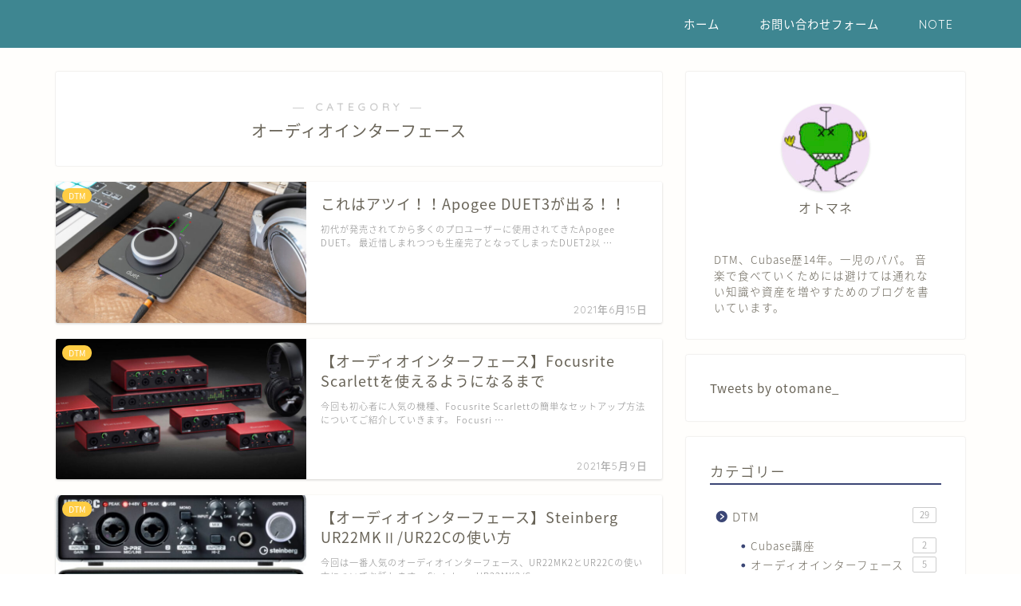

--- FILE ---
content_type: text/html; charset=utf-8
request_url: https://www.google.com/recaptcha/api2/aframe
body_size: -91
content:
<!DOCTYPE HTML><html><head><meta http-equiv="content-type" content="text/html; charset=UTF-8"></head><body><script nonce="aj0X6DINZQ2hgz1iBkMDuw">/** Anti-fraud and anti-abuse applications only. See google.com/recaptcha */ try{var clients={'sodar':'https://pagead2.googlesyndication.com/pagead/sodar?'};window.addEventListener("message",function(a){try{if(a.source===window.parent){var b=JSON.parse(a.data);var c=clients[b['id']];if(c){var d=document.createElement('img');d.src=c+b['params']+'&rc='+(localStorage.getItem("rc::a")?sessionStorage.getItem("rc::b"):"");window.document.body.appendChild(d);sessionStorage.setItem("rc::e",parseInt(sessionStorage.getItem("rc::e")||0)+1);localStorage.setItem("rc::h",'1768719344099');}}}catch(b){}});window.parent.postMessage("_grecaptcha_ready", "*");}catch(b){}</script></body></html>